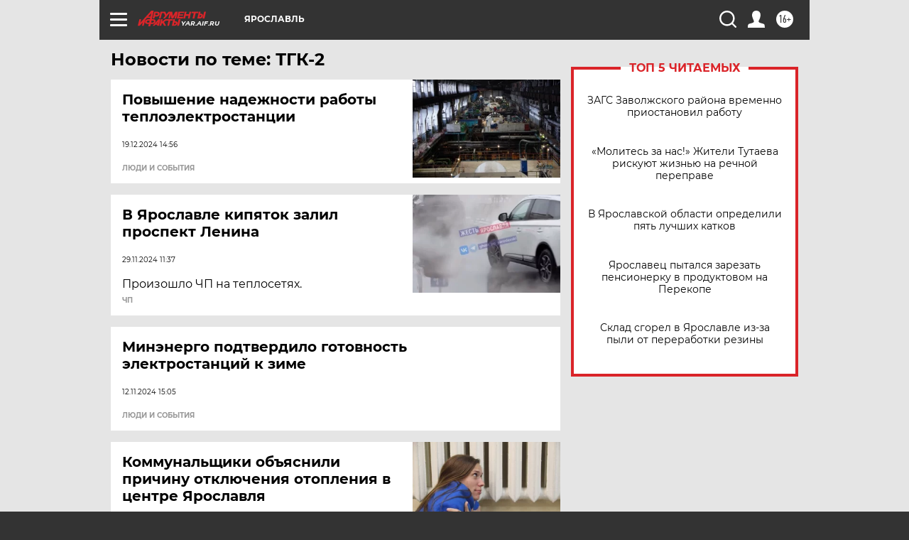

--- FILE ---
content_type: text/html; charset=UTF-8
request_url: https://yar.aif.ru/tag/tgk2
body_size: 17066
content:
<!DOCTYPE html>
<!--[if IE 8]><html class="ie8"> <![endif]-->
<!--[if gt IE 8]><!--><html lang="ru"> <!--<![endif]-->
<head>
    <!-- created_at 21-01-2026 20:19:32 -->
    <script>
        window.isIndexPage = 0;
        window.isMobileBrowser = 0;
        window.disableSidebarCut = 1;
        window.bannerDebugMode = 0;
    </script>

                
                                    <meta http-equiv="Content-Type" content="text/html; charset=utf-8" >
<meta name="format-detection" content="telephone=no" >
<meta name="viewport" content="width=device-width, user-scalable=no, initial-scale=1.0, maximum-scale=1.0, minimum-scale=1.0" >
<meta http-equiv="X-UA-Compatible" content="IE=edge,chrome=1" >
<meta name="HandheldFriendly" content="true" >
<meta name="format-detection" content="telephone=no" >
<meta name="theme-color" content="#ffffff" >
<meta name="description" content="ТГК-2 — самые актуальные и последние новости сегодня. Будьте в курсе главных свежих новостных событий дня и последнего часа, фото и видео репортажей на сайте Аргументы и Факты." >
<meta name="facebook-domain-verification" content="jiqbwww7rrqnwzjkizob7wrpmgmwq3" >
        <title>ТГК-2 — последние новости сегодня | АиФ Ярославль</title>    <link rel="shortcut icon" type="image/x-icon" href="/favicon.ico" />
    <link rel="icon" type="image/svg+xml" href="/favicon.svg">
    
    <link rel="preload" href="/redesign2018/fonts/montserrat-v15-latin-ext_latin_cyrillic-ext_cyrillic-regular.woff2" as="font" type="font/woff2" crossorigin>
    <link rel="preload" href="/redesign2018/fonts/montserrat-v15-latin-ext_latin_cyrillic-ext_cyrillic-italic.woff2" as="font" type="font/woff2" crossorigin>
    <link rel="preload" href="/redesign2018/fonts/montserrat-v15-latin-ext_latin_cyrillic-ext_cyrillic-700.woff2" as="font" type="font/woff2" crossorigin>
    <link rel="preload" href="/redesign2018/fonts/montserrat-v15-latin-ext_latin_cyrillic-ext_cyrillic-700italic.woff2" as="font" type="font/woff2" crossorigin>
    <link rel="preload" href="/redesign2018/fonts/montserrat-v15-latin-ext_latin_cyrillic-ext_cyrillic-800.woff2" as="font" type="font/woff2" crossorigin>
    <link href="https://yar.aif.ru/tag/tgk2" rel="canonical" >
<link href="https://yar.aif.ru/redesign2018/css/style.css?5a7" media="all" rel="stylesheet" type="text/css" >
<link href="https://yar.aif.ru/img/icon/apple_touch_icon_57x57.png?5a7" rel="apple-touch-icon" sizes="57x57" >
<link href="https://yar.aif.ru/img/icon/apple_touch_icon_114x114.png?5a7" rel="apple-touch-icon" sizes="114x114" >
<link href="https://yar.aif.ru/img/icon/apple_touch_icon_72x72.png?5a7" rel="apple-touch-icon" sizes="72x72" >
<link href="https://yar.aif.ru/img/icon/apple_touch_icon_144x144.png?5a7" rel="apple-touch-icon" sizes="144x144" >
<link href="https://yar.aif.ru/img/icon/apple-touch-icon.png?5a7" rel="apple-touch-icon" sizes="180x180" >
<link href="https://yar.aif.ru/img/icon/favicon-32x32.png?5a7" rel="icon" type="image/png" sizes="32x32" >
<link href="https://yar.aif.ru/img/icon/favicon-16x16.png?5a7" rel="icon" type="image/png" sizes="16x16" >
<link href="https://yar.aif.ru/img/manifest.json?5a7" rel="manifest" >
<link href="https://yar.aif.ru/img/safari-pinned-tab.svg?5a7" rel="mask-icon" color="#d55b5b" >
<link href="https://ads.betweendigital.com" rel="preconnect" crossorigin="" >
        <script type="text/javascript">
    //<!--
    var isRedesignPage = true;    //-->
</script>
<script type="text/javascript" src="https://yar.aif.ru/js/output/jquery.min.js?5a7"></script>
<script type="text/javascript" src="https://yar.aif.ru/js/output/header_scripts.js?5a7"></script>
<script type="text/javascript">
    //<!--
    var _sf_startpt=(new Date()).getTime()    //-->
</script>
<script type="text/javascript" src="https://yastatic.net/s3/passport-sdk/autofill/v1/sdk-suggest-with-polyfills-latest.js?5a7"></script>
<script type="text/javascript">
    //<!--
    window.YandexAuthParams = {"oauthQueryParams":{"client_id":"b104434ccf5a4638bdfe8a9101264f3c","response_type":"code","redirect_uri":"https:\/\/aif.ru\/oauth\/yandex\/callback"},"tokenPageOrigin":"https:\/\/aif.ru"};    //-->
</script>
<script type="text/javascript">
    //<!--
    function AdFox_getWindowSize() {
    var winWidth,winHeight;
	if( typeof( window.innerWidth ) == 'number' ) {
		//Non-IE
		winWidth = window.innerWidth;
		winHeight = window.innerHeight;
	} else if( document.documentElement && ( document.documentElement.clientWidth || document.documentElement.clientHeight ) ) {
		//IE 6+ in 'standards compliant mode'
		winWidth = document.documentElement.clientWidth;
		winHeight = document.documentElement.clientHeight;
	} else if( document.body && ( document.body.clientWidth || document.body.clientHeight ) ) {
		//IE 4 compatible
		winWidth = document.body.clientWidth;
		winHeight = document.body.clientHeight;
	}
	return {"width":winWidth, "height":winHeight};
}//END function AdFox_getWindowSize

function AdFox_getElementPosition(elemId){
    var elem;
    
    if (document.getElementById) {
		elem = document.getElementById(elemId);
	}
	else if (document.layers) {
		elem = document.elemId;
	}
	else if (document.all) {
		elem = document.all.elemId;
	}
    var w = elem.offsetWidth;
    var h = elem.offsetHeight;	
    var l = 0;
    var t = 0;
	
    while (elem)
    {
        l += elem.offsetLeft;
        t += elem.offsetTop;
        elem = elem.offsetParent;
    }

    return {"left":l, "top":t, "width":w, "height":h};
} //END function AdFox_getElementPosition

function AdFox_getBodyScrollTop(){
	return self.pageYOffset || (document.documentElement && document.documentElement.scrollTop) || (document.body && document.body.scrollTop);
} //END function AdFox_getBodyScrollTop

function AdFox_getBodyScrollLeft(){
	return self.pageXOffset || (document.documentElement && document.documentElement.scrollLeft) || (document.body && document.body.scrollLeft);
}//END function AdFox_getBodyScrollLeft

function AdFox_Scroll(elemId,elemSrc){
   var winPos = AdFox_getWindowSize();
   var winWidth = winPos.width;
   var winHeight = winPos.height;
   var scrollY = AdFox_getBodyScrollTop();
   var scrollX =  AdFox_getBodyScrollLeft();
   var divId = 'AdFox_banner_'+elemId;
   var ltwhPos = AdFox_getElementPosition(divId);
   var lPos = ltwhPos.left;
   var tPos = ltwhPos.top;

   if(scrollY+winHeight+5 >= tPos && scrollX+winWidth+5 >= lPos){
      AdFox_getCodeScript(1,elemId,elemSrc);
	  }else{
	     setTimeout('AdFox_Scroll('+elemId+',"'+elemSrc+'");',100);
	  }
}//End function AdFox_Scroll    //-->
</script>
<script type="text/javascript">
    //<!--
    function AdFox_SetLayerVis(spritename,state){
   document.getElementById(spritename).style.visibility=state;
}

function AdFox_Open(AF_id){
   AdFox_SetLayerVis('AdFox_DivBaseFlash_'+AF_id, "hidden");
   AdFox_SetLayerVis('AdFox_DivOverFlash_'+AF_id, "visible");
}

function AdFox_Close(AF_id){
   AdFox_SetLayerVis('AdFox_DivOverFlash_'+AF_id, "hidden");
   AdFox_SetLayerVis('AdFox_DivBaseFlash_'+AF_id, "visible");
}

function AdFox_getCodeScript(AF_n,AF_id,AF_src){
   var AF_doc;
   if(AF_n<10){
      try{
	     if(document.all && !window.opera){
		    AF_doc = window.frames['AdFox_iframe_'+AF_id].document;
			}else if(document.getElementById){
			         AF_doc = document.getElementById('AdFox_iframe_'+AF_id).contentDocument;
					 }
		 }catch(e){}
    if(AF_doc){
	   AF_doc.write('<scr'+'ipt type="text/javascript" src="'+AF_src+'"><\/scr'+'ipt>');
	   }else{
	      setTimeout('AdFox_getCodeScript('+(++AF_n)+','+AF_id+',"'+AF_src+'");', 100);
		  }
		  }
}

function adfoxSdvigContent(banID, flashWidth, flashHeight){
	var obj = document.getElementById('adfoxBanner'+banID).style;
	if (flashWidth == '100%') obj.width = flashWidth;
	    else obj.width = flashWidth + "px";
	if (flashHeight == '100%') obj.height = flashHeight;
	    else obj.height = flashHeight + "px";
}

function adfoxVisibilityFlash(banName, flashWidth, flashHeight){
    	var obj = document.getElementById(banName).style;
	if (flashWidth == '100%') obj.width = flashWidth;
	    else obj.width = flashWidth + "px";
	if (flashHeight == '100%') obj.height = flashHeight;
	    else obj.height = flashHeight + "px";
}

function adfoxStart(banID, FirShowFlNum, constVisFlashFir, sdvigContent, flash1Width, flash1Height, flash2Width, flash2Height){
	if (FirShowFlNum == 1) adfoxVisibilityFlash('adfoxFlash1'+banID, flash1Width, flash1Height);
	    else if (FirShowFlNum == 2) {
		    adfoxVisibilityFlash('adfoxFlash2'+banID, flash2Width, flash2Height);
	        if (constVisFlashFir == 'yes') adfoxVisibilityFlash('adfoxFlash1'+banID, flash1Width, flash1Height);
		    if (sdvigContent == 'yes') adfoxSdvigContent(banID, flash2Width, flash2Height);
		        else adfoxSdvigContent(banID, flash1Width, flash1Height);
	}
}

function adfoxOpen(banID, constVisFlashFir, sdvigContent, flash2Width, flash2Height){
	var aEventOpenClose = new Image();
	var obj = document.getElementById("aEventOpen"+banID);
	if (obj) aEventOpenClose.src =  obj.title+'&rand='+Math.random()*1000000+'&prb='+Math.random()*1000000;
	adfoxVisibilityFlash('adfoxFlash2'+banID, flash2Width, flash2Height);
	if (constVisFlashFir != 'yes') adfoxVisibilityFlash('adfoxFlash1'+banID, 1, 1);
	if (sdvigContent == 'yes') adfoxSdvigContent(banID, flash2Width, flash2Height);
}


function adfoxClose(banID, constVisFlashFir, sdvigContent, flash1Width, flash1Height){
	var aEventOpenClose = new Image();
	var obj = document.getElementById("aEventClose"+banID);
	if (obj) aEventOpenClose.src =  obj.title+'&rand='+Math.random()*1000000+'&prb='+Math.random()*1000000;
	adfoxVisibilityFlash('adfoxFlash2'+banID, 1, 1);
	if (constVisFlashFir != 'yes') adfoxVisibilityFlash('adfoxFlash1'+banID, flash1Width, flash1Height);
	if (sdvigContent == 'yes') adfoxSdvigContent(banID, flash1Width, flash1Height);
}    //-->
</script>
<script type="text/javascript" async="true" src="https://yandex.ru/ads/system/header-bidding.js?5a7"></script>
<script type="text/javascript" src="https://ad.mail.ru/static/sync-loader.js?5a7"></script>
<script type="text/javascript" async="true" src="https://cdn.skcrtxr.com/roxot-wrapper/js/roxot-manager.js?pid=42c21743-edce-4460-a03e-02dbaef8f162"></script>
<script type="text/javascript" src="https://cdn-rtb.sape.ru/js/uids.js?5a7"></script>
<script type="text/javascript">
    //<!--
        var adfoxBiddersMap = {
    "betweenDigital": "816043",
 "mediasniper": "2218745",
    "myTarget": "810102",
 "buzzoola": "1096246",
 "adfox_roden-media": "3373170",
    "videonow": "2966090", 
 "adfox_adsmart": "1463295",
  "Gnezdo": "3123512",
    "roxot": "3196121",
 "astralab": "2486209",
  "getintent": "3186204",
 "sape": "2758269",
 "adwile": "2733112",
 "hybrid": "2809332"
};
var syncid = window.rb_sync.id;
	  var biddersCpmAdjustmentMap = {
      'adfox_adsmart': 0.6,
	  'Gnezdo': 0.8,
	  'adwile': 0.8
  };

if (window.innerWidth >= 1024) {
var adUnits = [{
        "code": "adfox_153825256063495017",
  "sizes": [[300, 600], [240,400]],
        "bids": [{
                "bidder": "betweenDigital",
                "params": {
                    "placementId": "3235886"
                }
            },{
                "bidder": "myTarget",
                "params": {
                    "placementId": "555209",
"sendTargetRef": "true",
"additional": {
"fpid": syncid
}			
                }
            },{
                "bidder": "hybrid",
                "params": {
                    "placementId": "6582bbf77bc72f59c8b22f65"
                }
            },{
                "bidder": "buzzoola",
                "params": {
                    "placementId": "1252803"
                }
            },{
                "bidder": "videonow",
                "params": {
                    "placementId": "8503533"
                }
            },{
                    "bidder": "adfox_adsmart",
                    "params": {
						p1: 'cqguf',
						p2: 'hhro'
					}
            },{
                    "bidder": "roxot",
                    "params": {
						placementId: '2027d57b-1cff-4693-9a3c-7fe57b3bcd1f',
						sendTargetRef: true
					}
            },{
                    "bidder": "mediasniper",
                    "params": {
						"placementId": "4417"
					}
            },{
                    "bidder": "Gnezdo",
                    "params": {
						"placementId": "354318"
					}
            },{
                    "bidder": "getintent",
                    "params": {
						"placementId": "215_V_aif.ru_D_Top_300x600"
					}
            },{
                    "bidder": "adfox_roden-media",
                    "params": {
						p1: "dilmj",
						p2: "emwl"
					}
            },{
                    "bidder": "astralab",
                    "params": {
						"placementId": "642ad3a28528b410c4990932"
					}
            }
        ]
    },{
        "code": "adfox_150719646019463024",
		"sizes": [[640,480], [640,360]],
        "bids": [{
                "bidder": "adfox_adsmart",
                    "params": {
						p1: 'cmqsb',
						p2: 'ul'
					}
            },{
                "bidder": "sape",
                "params": {
                    "placementId": "872427",
					additional: {
                       sapeFpUids: window.sapeRrbFpUids || []
                   }				
                }
            },{
                "bidder": "roxot",
                "params": {
                    placementId: '2b61dd56-9c9f-4c45-a5f5-98dd5234b8a1',
					sendTargetRef: true
                }
            },{
                "bidder": "getintent",
                "params": {
                    "placementId": "215_V_aif.ru_D_AfterArticle_640х480"
                }
            }
        ]
    },{
        "code": "adfox_149010055036832877",
		"sizes": [[970,250]],
		"bids": [{
                    "bidder": "adfox_roden-media",
                    "params": {
						p1: 'dilmi',
						p2: 'hfln'
					}
            },{
                    "bidder": "buzzoola",
                    "params": {
						"placementId": "1252804"
					}
            },{
                    "bidder": "getintent",
                    "params": {
						"placementId": "215_V_aif.ru_D_Billboard_970x250"
					}
            },{
                "bidder": "astralab",
                "params": {
                    "placementId": "67bf071f4e6965fa7b30fea3"
                }
            },{
                    "bidder": "hybrid",
                    "params": {
						"placementId": "6582bbf77bc72f59c8b22f66"
					}
            },{
                    "bidder": "myTarget",
                    "params": {
						"placementId": "1462991",
"sendTargetRef": "true",
"additional": {
"fpid": syncid
}			
					}
            }			           
        ]        
    },{
        "code": "adfox_149874332414246474",
		"sizes": [[640,360], [300,250], [640,480]],
		"codeType": "combo",
		"bids": [{
                "bidder": "mediasniper",
                "params": {
                    "placementId": "4419"
                }
            },{
                "bidder": "buzzoola",
                "params": {
                    "placementId": "1220692"
                }
            },{
                "bidder": "astralab",
                "params": {
                    "placementId": "66fd25eab13381b469ae4b39"
                }
            },
			{
                    "bidder": "betweenDigital",
                    "params": {
						"placementId": "4502825"
					}
            }
			           
        ]        
    },{
        "code": "adfox_149848658878716687",
		"sizes": [[300,600], [240,400]],
        "bids": [{
                "bidder": "betweenDigital",
                "params": {
                    "placementId": "3377360"
                }
            },{
                "bidder": "roxot",
                "params": {
                    placementId: 'fdaba944-bdaa-4c63-9dd3-af12fc6afbf8',
					sendTargetRef: true
                }
            },{
                "bidder": "sape",
                "params": {
                    "placementId": "872425",
					additional: {
                       sapeFpUids: window.sapeRrbFpUids || []
                   }
                }
            },{
                "bidder": "adwile",
                "params": {
                    "placementId": "27990"
                }
            }
        ]        
    }
],
	syncPixels = [{
    bidder: 'hybrid',
    pixels: [
    "https://www.tns-counter.ru/V13a****idsh_ad/ru/CP1251/tmsec=idsh_dis/",
    "https://www.tns-counter.ru/V13a****idsh_vid/ru/CP1251/tmsec=idsh_aifru-hbrdis/",
    "https://mc.yandex.ru/watch/66716692?page-url=aifru%3Futm_source=dis_hybrid_default%26utm_medium=%26utm_campaign=%26utm_content=%26utm_term=&page-ref="+window.location.href
]
  }
  ];
} else if (window.innerWidth < 1024) {
var adUnits = [{
        "code": "adfox_14987283079885683",
		"sizes": [[300,250], [300,240]],
        "bids": [{
                "bidder": "betweenDigital",
                "params": {
                    "placementId": "2492448"
                }
            },{
                "bidder": "myTarget",
                "params": {
                    "placementId": "226830",
"sendTargetRef": "true",
"additional": {
"fpid": syncid
}			
                }
            },{
                "bidder": "hybrid",
                "params": {
                    "placementId": "6582bbf77bc72f59c8b22f64"
                }
            },{
                "bidder": "mediasniper",
                "params": {
                    "placementId": "4418"
                }
            },{
                "bidder": "buzzoola",
                "params": {
                    "placementId": "563787"
                }
            },{
                "bidder": "roxot",
                "params": {
                    placementId: '20bce8ad-3a5e-435a-964f-47be17e201cf',
					sendTargetRef: true
                }
            },{
                "bidder": "videonow",
                "params": {
                    "placementId": "2577490"
                }
            },{
                "bidder": "adfox_adsmart",
                    "params": {
						p1: 'cqmbg',
						p2: 'ul'
					}
            },{
                    "bidder": "Gnezdo",
                    "params": {
						"placementId": "354316"
					}
            },{
                    "bidder": "getintent",
                    "params": {
						"placementId": "215_V_aif.ru_M_Top_300x250"
					}
            },{
                    "bidder": "adfox_roden-media",
                    "params": {
						p1: "dilmx",
						p2: "hbts"
					}
            },{
                "bidder": "astralab",
                "params": {
                    "placementId": "642ad47d8528b410c4990933"
                }
            }			
        ]        
    },{
        "code": "adfox_153545578261291257",
		"bids": [{
                    "bidder": "sape",
                    "params": {
						"placementId": "872426",
					additional: {
                       sapeFpUids: window.sapeRrbFpUids || []
                   }
					}
            },{
                    "bidder": "roxot",
                    "params": {
						placementId: 'eb2ebb9c-1e7e-4c80-bef7-1e93debf197c',
						sendTargetRef: true
					}
            }
			           
        ]        
    },{
        "code": "adfox_165346609120174064",
		"sizes": [[320,100]],
		"bids": [            
            		{
                    "bidder": "buzzoola",
                    "params": {
						"placementId": "1252806"
					}
            },{
                    "bidder": "getintent",
                    "params": {
						"placementId": "215_V_aif.ru_M_FloorAd_320x100"
					}
            }
			           
        ]        
    },{
        "code": "adfox_155956315896226671",
		"bids": [            
            		{
                    "bidder": "buzzoola",
                    "params": {
						"placementId": "1252805"
					}
            },{
                    "bidder": "sape",
                    "params": {
						"placementId": "887956",
					additional: {
                       sapeFpUids: window.sapeRrbFpUids || []
                   }
					}
            },{
                    "bidder": "myTarget",
                    "params": {
						"placementId": "821424",
"sendTargetRef": "true",
"additional": {
"fpid": syncid
}			
					}
            }
			           
        ]        
    },{
        "code": "adfox_149874332414246474",
		"sizes": [[640,360], [300,250], [640,480]],
		"codeType": "combo",
		"bids": [{
                "bidder": "adfox_roden-media",
                "params": {
					p1: 'dilmk',
					p2: 'hfiu'
				}
            },{
                "bidder": "mediasniper",
                "params": {
                    "placementId": "4419"
                }
            },{
                "bidder": "roxot",
                "params": {
                    placementId: 'ba25b33d-cd61-4c90-8035-ea7d66f011c6',
					sendTargetRef: true
                }
            },{
                "bidder": "adwile",
                "params": {
                    "placementId": "27991"
                }
            },{
                    "bidder": "Gnezdo",
                    "params": {
						"placementId": "354317"
					}
            },{
                    "bidder": "getintent",
                    "params": {
						"placementId": "215_V_aif.ru_M_Comboblock_300x250"
					}
            },{
                    "bidder": "astralab",
                    "params": {
						"placementId": "66fd260fb13381b469ae4b3f"
					}
            },{
                    "bidder": "betweenDigital",
                    "params": {
						"placementId": "4502825"
					}
            }
			]        
    }
],
	syncPixels = [
  {
    bidder: 'hybrid',
    pixels: [
    "https://www.tns-counter.ru/V13a****idsh_ad/ru/CP1251/tmsec=idsh_mob/",
    "https://www.tns-counter.ru/V13a****idsh_vid/ru/CP1251/tmsec=idsh_aifru-hbrmob/",
    "https://mc.yandex.ru/watch/66716692?page-url=aifru%3Futm_source=mob_hybrid_default%26utm_medium=%26utm_campaign=%26utm_content=%26utm_term=&page-ref="+window.location.href
]
  }
  ];
}
var userTimeout = 1500;
window.YaHeaderBiddingSettings = {
    biddersMap: adfoxBiddersMap,
	biddersCpmAdjustmentMap: biddersCpmAdjustmentMap,
    adUnits: adUnits,
    timeout: userTimeout,
    syncPixels: syncPixels	
};    //-->
</script>
<script type="text/javascript">
    //<!--
    window.yaContextCb = window.yaContextCb || []    //-->
</script>
<script type="text/javascript" async="true" src="https://yandex.ru/ads/system/context.js?5a7"></script>
<script type="text/javascript">
    //<!--
    window.EventObserver = {
    observers: {},

    subscribe: function (name, fn) {
        if (!this.observers.hasOwnProperty(name)) {
            this.observers[name] = [];
        }
        this.observers[name].push(fn)
    },
    
    unsubscribe: function (name, fn) {
        if (!this.observers.hasOwnProperty(name)) {
            return;
        }
        this.observers[name] = this.observers[name].filter(function (subscriber) {
            return subscriber !== fn
        })
    },
    
    broadcast: function (name, data) {
        if (!this.observers.hasOwnProperty(name)) {
            return;
        }
        this.observers[name].forEach(function (subscriber) {
            return subscriber(data)
        })
    }
};    //-->
</script>    
    <script>
  var adcm_config ={
    id:1064,
    platformId: 64,
    init: function () {
      window.adcm.call();
    }
  };
</script>
<script src="https://tag.digitaltarget.ru/adcm.js" async></script>    <!-- Yandex.Metrika counter -->
<script type="text/javascript" >
    (function (d, w, c) {
        (w[c] = w[c] || []).push(function() {
            try {
                w.yaCounter51369400 = new Ya.Metrika2({
                    id:51369400,
                    clickmap:true,
                    trackLinks:true,
                    accurateTrackBounce:true,
                    webvisor:true
                });
            } catch(e) { }
        });

        var n = d.getElementsByTagName("script")[0],
            s = d.createElement("script"),
            f = function () { n.parentNode.insertBefore(s, n); };
        s.type = "text/javascript";
        s.async = true;
        s.src = "https://mc.yandex.ru/metrika/tag.js";

        if (w.opera == "[object Opera]") {
            d.addEventListener("DOMContentLoaded", f, false);
        } else { f(); }
    })(document, window, "yandex_metrika_callbacks2");
</script>
<noscript><div><img src="https://mc.yandex.ru/watch/51369400" style="position:absolute; left:-9999px;" alt="" /></div></noscript>
<!-- /Yandex.Metrika counter --><meta name="zen-verification" content="r1b5CCNbChRfu7HMW9nGo47pzV5lXec3qdleOJ6h6K889ElPQhGzwAlHcc7qUVdW" /><meta name="google-site-verification" content="U62sDHlgue3osrNGy7cOyUkCYoiceFwcIM0im-6tbbE" />    <link rel="stylesheet" type="text/css" media="print" href="https://yar.aif.ru/redesign2018/css/print.css?5a7" />
    <base href=""/>
</head><body class="region__yar ">
<div class="overlay"></div>
<!-- Rating@Mail.ru counter -->
<script type="text/javascript">
var _tmr = window._tmr || (window._tmr = []);
_tmr.push({id: "59428", type: "pageView", start: (new Date()).getTime()});
(function (d, w, id) {
  if (d.getElementById(id)) return;
  var ts = d.createElement("script"); ts.type = "text/javascript"; ts.async = true; ts.id = id;
  ts.src = "https://top-fwz1.mail.ru/js/code.js";
  var f = function () {var s = d.getElementsByTagName("script")[0]; s.parentNode.insertBefore(ts, s);};
  if (w.opera == "[object Opera]") { d.addEventListener("DOMContentLoaded", f, false); } else { f(); }
})(document, window, "topmailru-code");
</script><noscript><div>
<img src="https://top-fwz1.mail.ru/counter?id=59428;js=na" style="border:0;position:absolute;left:-9999px;" alt="Top.Mail.Ru" />
</div></noscript>
<!-- //Rating@Mail.ru counter -->



<div class="container" id="container">
    
        <noindex><div class="adv_content bp__body_first adwrapper"><div class="banner_params hide" data-params="{&quot;id&quot;:4921,&quot;num&quot;:1,&quot;place&quot;:&quot;body_first&quot;}"></div>
<!--AdFox START-->
<!--aif_direct-->
<!--Площадка: AIF_fullscreen /  / -->
<!--Тип баннера: FullScreen-->
<!--Расположение: <верх страницы>-->
<div id="adfox_150417328041091508"></div>
<script>     
    window.yaContextCb.push(()=>{
    Ya.adfoxCode.create({
        ownerId: 249933,
        containerId: 'adfox_150417328041091508',
        params: {
            pp: 'g',
            ps: 'cnul',
            p2: 'fptu',
            puid1: ''
        }
    }); 
}); 
</script></div></noindex>
        
        <!--баннер над шапкой--->
                <div class="banner_box">
            <div class="main_banner">
                            </div>
        </div>
                <!--//баннер  над шапкой--->

    <script>
	currentUser = new User();
</script>

<header class="header">
    <div class="count_box_nodisplay">
    <div class="couter_block"><!--LiveInternet counter-->
<script type="text/javascript"><!--
document.write("<img src='https://counter.yadro.ru//hit;AIF?r"+escape(document.referrer)+((typeof(screen)=="undefined")?"":";s"+screen.width+"*"+screen.height+"*"+(screen.colorDepth?screen.colorDepth:screen.pixelDepth))+";u"+escape(document.URL)+";h"+escape(document.title.substring(0,80))+";"+Math.random()+"' width=1 height=1 alt=''>");
//--></script><!--/LiveInternet--></div></div>    <div class="topline">
    <a href="#" class="burger openCloser">
        <div class="burger__wrapper">
            <span class="burger__line"></span>
            <span class="burger__line"></span>
            <span class="burger__line"></span>
        </div>
    </a>

    
    <a href="/" class="logo_box">
                <img width="96" height="22" src="https://yar.aif.ru/redesign2018/img/logo.svg?5a7" alt="Аргументы и Факты">
        <div class="region_url">
            yar.aif.ru        </div>
            </a>
    <div itemscope itemtype="http://schema.org/Organization" class="schema_org">
        <img itemprop="logo" src="https://yar.aif.ru/redesign2018/img/logo.svg?5a7" />
        <a itemprop="url" href="/"></a>
        <meta itemprop="name" content="АО «Аргументы и Факты»" />
        <div itemprop="address" itemscope itemtype="http://schema.org/PostalAddress">
            <meta itemprop="postalCode" content="101000" />
            <meta itemprop="addressLocality" content="Москва" />
            <meta itemprop="streetAddress" content="ул. Мясницкая, д. 42"/>
            <meta itemprop="addressCountry" content="RU"/>
            <a itemprop="telephone" href="tel:+74956465757">+7 (495) 646 57 57</a>
        </div>
    </div>
    <div class="age16 age16_topline">16+</div>
    <a href="#" class="region regionOpenCloser">
        <img width="19" height="25" src="https://yar.aif.ru/redesign2018/img/location.svg?5a7"><span>Ярославль</span>
    </a>
    <div class="topline__slot">
             </div>

    <!--a class="topline__hashtag" href="https://aif.ru/health/coronavirus/?utm_medium=header&utm_content=covid&utm_source=aif">#остаемсядома</a-->
    <div class="auth_user_status_js">
        <a href="#" class="user auth_link_login_js auth_open_js"><img width="24" height="24" src="https://yar.aif.ru/redesign2018/img/user_ico.svg?5a7"></a>
        <a href="/profile" class="user auth_link_profile_js" style="display: none"><img width="24" height="24" src="https://yar.aif.ru/redesign2018/img/user_ico.svg?5a7"></a>
    </div>
    <div class="search_box">
        <a href="#" class="search_ico searchOpener">
            <img width="24" height="24" src="https://yar.aif.ru/redesign2018/img/search_ico.svg?5a7">
        </a>
        <div class="search_input">
            <form action="/search" id="search_form1">
                <input type="text" name="text" maxlength="50"/>
            </form>
        </div>
    </div>
</div>

<div class="fixed_menu topline">
    <div class="cont_center">
        <a href="#" class="burger openCloser">
            <div class="burger__wrapper">
                <span class="burger__line"></span>
                <span class="burger__line"></span>
                <span class="burger__line"></span>
            </div>
        </a>
        <a href="/" class="logo_box">
                        <img width="96" height="22" src="https://yar.aif.ru/redesign2018/img/logo.svg?5a7" alt="Аргументы и Факты">
            <div class="region_url">
                yar.aif.ru            </div>
                    </a>
        <div class="age16 age16_topline">16+</div>
        <a href="/" class="region regionOpenCloser">
            <img width="19" height="25" src="https://yar.aif.ru/redesign2018/img/location.svg?5a7">
            <span>Ярославль</span>
        </a>
        <div class="topline__slot">
                    </div>

        <!--a class="topline__hashtag" href="https://aif.ru/health/coronavirus/?utm_medium=header&utm_content=covid&utm_source=aif">#остаемсядома</a-->
        <div class="auth_user_status_js">
            <a href="#" class="user auth_link_login_js auth_open_js"><img width="24" height="24" src="https://yar.aif.ru/redesign2018/img/user_ico.svg?5a7"></a>
            <a href="/profile" class="user auth_link_profile_js" style="display: none"><img width="24" height="24" src="https://yar.aif.ru/redesign2018/img/user_ico.svg?5a7"></a>
        </div>
        <div class="search_box">
            <a href="#" class="search_ico searchOpener">
                <img width="24" height="24" src="https://yar.aif.ru/redesign2018/img/search_ico.svg?5a7">
            </a>
            <div class="search_input">
                <form action="/search">
                    <input type="text" name="text" maxlength="50" >
                </form>
            </div>
        </div>
    </div>
</div>    <div class="regions_box">
    <nav class="cont_center">
        <ul class="regions">
            <li><a href="https://aif.ru?from_menu=1">ФЕДЕРАЛЬНЫЙ</a></li>
            <li><a href="https://spb.aif.ru">САНКТ-ПЕТЕРБУРГ</a></li>

            
                                    <li><a href="https://adigea.aif.ru">Адыгея</a></li>
                
            
                                    <li><a href="https://arh.aif.ru">Архангельск</a></li>
                
            
                
            
                
            
                                    <li><a href="https://astrakhan.aif.ru">Астрахань</a></li>
                
            
                                    <li><a href="https://altai.aif.ru">Барнаул</a></li>
                
            
                                    <li><a href="https://aif.by">Беларусь</a></li>
                
            
                                    <li><a href="https://bel.aif.ru">Белгород</a></li>
                
            
                
            
                                    <li><a href="https://bryansk.aif.ru">Брянск</a></li>
                
            
                                    <li><a href="https://bur.aif.ru">Бурятия</a></li>
                
            
                                    <li><a href="https://vl.aif.ru">Владивосток</a></li>
                
            
                                    <li><a href="https://vlad.aif.ru">Владимир</a></li>
                
            
                                    <li><a href="https://vlg.aif.ru">Волгоград</a></li>
                
            
                                    <li><a href="https://vologda.aif.ru">Вологда</a></li>
                
            
                                    <li><a href="https://vrn.aif.ru">Воронеж</a></li>
                
            
                
            
                                    <li><a href="https://dag.aif.ru">Дагестан</a></li>
                
            
                
            
                                    <li><a href="https://ivanovo.aif.ru">Иваново</a></li>
                
            
                                    <li><a href="https://irk.aif.ru">Иркутск</a></li>
                
            
                                    <li><a href="https://kazan.aif.ru">Казань</a></li>
                
            
                                    <li><a href="https://kzaif.kz">Казахстан</a></li>
                
            
                
            
                                    <li><a href="https://klg.aif.ru">Калининград</a></li>
                
            
                
            
                                    <li><a href="https://kaluga.aif.ru">Калуга</a></li>
                
            
                                    <li><a href="https://kamchatka.aif.ru">Камчатка</a></li>
                
            
                
            
                                    <li><a href="https://karel.aif.ru">Карелия</a></li>
                
            
                                    <li><a href="https://kirov.aif.ru">Киров</a></li>
                
            
                                    <li><a href="https://komi.aif.ru">Коми</a></li>
                
            
                                    <li><a href="https://kostroma.aif.ru">Кострома</a></li>
                
            
                                    <li><a href="https://kuban.aif.ru">Краснодар</a></li>
                
            
                                    <li><a href="https://krsk.aif.ru">Красноярск</a></li>
                
            
                                    <li><a href="https://krym.aif.ru">Крым</a></li>
                
            
                                    <li><a href="https://kuzbass.aif.ru">Кузбасс</a></li>
                
            
                
            
                
            
                                    <li><a href="https://aif.kg">Кыргызстан</a></li>
                
            
                                    <li><a href="https://mar.aif.ru">Марий Эл</a></li>
                
            
                                    <li><a href="https://saransk.aif.ru">Мордовия</a></li>
                
            
                                    <li><a href="https://murmansk.aif.ru">Мурманск</a></li>
                
            
                
            
                                    <li><a href="https://nn.aif.ru">Нижний Новгород</a></li>
                
            
                                    <li><a href="https://nsk.aif.ru">Новосибирск</a></li>
                
            
                
            
                                    <li><a href="https://omsk.aif.ru">Омск</a></li>
                
            
                                    <li><a href="https://oren.aif.ru">Оренбург</a></li>
                
            
                                    <li><a href="https://penza.aif.ru">Пенза</a></li>
                
            
                                    <li><a href="https://perm.aif.ru">Пермь</a></li>
                
            
                                    <li><a href="https://pskov.aif.ru">Псков</a></li>
                
            
                                    <li><a href="https://rostov.aif.ru">Ростов-на-Дону</a></li>
                
            
                                    <li><a href="https://rzn.aif.ru">Рязань</a></li>
                
            
                                    <li><a href="https://samara.aif.ru">Самара</a></li>
                
            
                
            
                                    <li><a href="https://saratov.aif.ru">Саратов</a></li>
                
            
                                    <li><a href="https://sakhalin.aif.ru">Сахалин</a></li>
                
            
                
            
                                    <li><a href="https://smol.aif.ru">Смоленск</a></li>
                
            
                
            
                                    <li><a href="https://stav.aif.ru">Ставрополь</a></li>
                
            
                
            
                                    <li><a href="https://tver.aif.ru">Тверь</a></li>
                
            
                                    <li><a href="https://tlt.aif.ru">Тольятти</a></li>
                
            
                                    <li><a href="https://tomsk.aif.ru">Томск</a></li>
                
            
                                    <li><a href="https://tula.aif.ru">Тула</a></li>
                
            
                                    <li><a href="https://tmn.aif.ru">Тюмень</a></li>
                
            
                                    <li><a href="https://udm.aif.ru">Удмуртия</a></li>
                
            
                
            
                                    <li><a href="https://ul.aif.ru">Ульяновск</a></li>
                
            
                                    <li><a href="https://ural.aif.ru">Урал</a></li>
                
            
                                    <li><a href="https://ufa.aif.ru">Уфа</a></li>
                
            
                
            
                
            
                                    <li><a href="https://hab.aif.ru">Хабаровск</a></li>
                
            
                
            
                                    <li><a href="https://chv.aif.ru">Чебоксары</a></li>
                
            
                                    <li><a href="https://chel.aif.ru">Челябинск</a></li>
                
            
                                    <li><a href="https://chr.aif.ru">Черноземье</a></li>
                
            
                                    <li><a href="https://chita.aif.ru">Чита</a></li>
                
            
                                    <li><a href="https://ugra.aif.ru">Югра</a></li>
                
            
                                    <li><a href="https://yakutia.aif.ru">Якутия</a></li>
                
            
                                    <li><a href="https://yamal.aif.ru">Ямал</a></li>
                
            
                                    <li><a href="https://yar.aif.ru">Ярославль</a></li>
                
                    </ul>
    </nav>
</div>    <div class="top_menu_box">
    <div class="cont_center">
        <nav class="top_menu main_menu_wrapper_js">
                            <ul class="main_menu main_menu_js" id="rubrics">
                                    <li  class="menuItem top_level_item_js">

        <a  href="https://yar.aif.ru/news" title="Новости" id="custommenu-10219">Новости</a>
    
    </li>                                                <li  class="menuItem top_level_item_js">

        <span  title="Спецпроекты">Спецпроекты</span>
    
            <div class="subrubrics_box submenu_js">
            <ul>
                                                            <li  class="menuItem">

        <a  href="http://dobroe.aif.ru/" title="АиФ. Доброе сердце" id="custommenu-6445">АиФ. Доброе сердце</a>
    
    </li>                                                                                                                    <li  class="menuItem">

        <a  href="https://aif.ru/static/1965080" title="Детская книга войны" id="custommenu-8488">Детская книга войны</a>
    
    </li>                                                                                                                    <li  class="menuItem">

        <a  href="https://aif.ru/special" title="Все спецпроекты" id="custommenu-7850">Все спецпроекты</a>
    
    </li>                                                </ul>
        </div>
    </li>                                                                    <li  data-rubric_id="2612" class="menuItem top_level_item_js">

        <a  href="/society" title="ОБЩЕСТВО" id="custommenu-5388">ОБЩЕСТВО</a>
    
            <div class="subrubrics_box submenu_js">
            <ul>
                                                            <li  data-rubric_id="2629" class="menuItem">

        <a  href="/society/persona" title="Люди и события" id="custommenu-5395">Люди и события</a>
    
    </li>                                                                                                                    <li  data-rubric_id="3354" class="menuItem">

        <a  href="/society/obrazovanie" title="Образование" id="custommenu-5396">Образование</a>
    
    </li>                                                </ul>
        </div>
    </li>                                                <li  data-rubric_id="2640" class="menuItem top_level_item_js">

        <a  href="/incidents" title="ПРОИСШЕСТВИЯ" id="custommenu-6170">ПРОИСШЕСТВИЯ</a>
    
            <div class="subrubrics_box submenu_js">
            <ul>
                                                            <li  data-rubric_id="2641" class="menuItem">

        <a  href="/incidents/kriminal" title="Криминал" id="custommenu-6171">Криминал</a>
    
    </li>                                                                                <li  data-rubric_id="3355" class="menuItem">

        <a  href="/incidents/tragedii" title="ЧП" id="custommenu-6173">ЧП</a>
    
    </li>                                                                                <li  data-rubric_id="3356" class="menuItem">

        <a  href="/incidents/dtp" title="Аварии" id="custommenu-6172">Аварии</a>
    
    </li>                                                </ul>
        </div>
    </li>                                                <li  data-rubric_id="2613" class="menuItem top_level_item_js">

        <a  href="/politic" title="ПОЛИТИКА" id="custommenu-5389">ПОЛИТИКА</a>
    
            <div class="subrubrics_box submenu_js">
            <ul>
                                                            <li  data-rubric_id="2614" class="menuItem">

        <a  href="/politic/details" title="Власть" id="custommenu-5397">Власть</a>
    
    </li>                                                                                                                    <li  data-rubric_id="2634" class="menuItem">

        <a  href="/politic/persona" title="Персона" id="custommenu-5398">Персона</a>
    
    </li>                                                </ul>
        </div>
    </li>                                                <li  data-rubric_id="2622" class="menuItem top_level_item_js">

        <a  href="/money" title="Экономика" id="custommenu-6713">Экономика</a>
    
    </li>                                                <li  class="menuItem top_level_item_js">

        <a  href="https://yar.aif.ru/edu" title="Образование" id="custommenu-7231">Образование</a>
    
    </li>                                                <li  data-rubric_id="2619" class="menuItem top_level_item_js">

        <a  href="/health" title="ЗДОРОВЬЕ" id="custommenu-5391">ЗДОРОВЬЕ</a>
    
    </li>                                                <li  data-rubric_id="2615" class="menuItem top_level_item_js">

        <a  href="/culture" title="КУЛЬТУРА" id="custommenu-5390">КУЛЬТУРА</a>
    
            <div class="subrubrics_box submenu_js">
            <ul>
                                                            <li  data-rubric_id="2631" class="menuItem">

        <a  href="/culture/persona" title="Персона" id="custommenu-5399">Персона</a>
    
    </li>                                                                                <li  data-rubric_id="2636" class="menuItem">

        <a  href="/culture/culture_details" title="Искусство" id="custommenu-5400">Искусство</a>
    
    </li>                                                                                    </ul>
        </div>
    </li>                                                <li  data-rubric_id="2620" class="menuItem top_level_item_js">

        <a  href="/sport" title="СПОРТ" id="custommenu-5392">СПОРТ</a>
    
            <div class="subrubrics_box submenu_js">
            <ul>
                                                            <li  data-rubric_id="2621" class="menuItem">

        <a  href="/sport/persona" title="Персона" id="custommenu-5403">Персона</a>
    
    </li>                                                                                <li  data-rubric_id="2624" class="menuItem">

        <a  href="/sport/details" title="Соревнования" id="custommenu-5404">Соревнования</a>
    
    </li>                                                </ul>
        </div>
    </li>                                                <li  class="menuItem top_level_item_js">

        <a  href="https://yar.aif.ru/dontknows" title="Вопрос-ответ" id="custommenu-7221">Вопрос-ответ</a>
    
    </li>                        </ul>

            <ul id="projects" class="specprojects static_submenu_js"></ul>
            <div class="right_box">
                <div class="fresh_number">
    <h3>Свежий номер</h3>
    <a href="/gazeta/number/59287" class="number_box">
                    <img loading="lazy" src="https://aif-s3.aif.ru/images/044/753/bbe6c947ba43d6f4f4ab24eb214d2cb0.webp" width="91" height="120">
                <div class="text">
            № 3. 21/01/2026 <br /> Аргументы и факты - Ярославль        </div>
    </a>
</div>
<div class="links_box">
    <a href="/gazeta">Издания</a>
</div>
                <div class="sharings_box">
    <span>АиФ в социальных сетях</span>
    <ul class="soc">
                <li>
        <a href="https://vk.com/yaraif" rel="nofollow" target="_blank">
            <img src="https://aif.ru/redesign2018/img/sharings/vk.svg">
        </a>
    </li>
        <li>
        <a href="https://ok.ru/group/53562876166227" rel="nofollow" target="_blank">
            <img src="https://aif.ru/redesign2018/img/sharings/ok.svg">
        </a>
    </li>
        <li>
            <a class="rss_button_black" href="/rss/all.php" target="_blank">
                <img src="https://yar.aif.ru/redesign2018/img/sharings/waflya.svg?5a7" />
            </a>
        </li>
            </ul>
</div>
            </div>
        </nav>
    </div>
</div></header>            	<div class="content_containers_wrapper_js">
        <div class="content_body  content_container_js">
            <div class="content">
                                <div class="title_box">
    <h1>Новости по теме: ТГК-2</h1>
</div>
<section class="article_list content_list_js">
        
<div class="list_item" data-item-id="5409428">
            <a href="https://yar.aif.ru/society/persona/povyshenie-nadezhnosti-raboty-teploelektrostancii" class="img_box no_title_element_js">
            <img loading="lazy" title="" src="https://aif-s3.aif.ru/images/039/758/5f2a2685acdcdb75c9dfd1d792d5e904.webp" />
        </a>
    
    <div class="text_box_only_title title_element_js">
        <div class="box_info">
            <a href="https://yar.aif.ru/society/persona/povyshenie-nadezhnosti-raboty-teploelektrostancii"><span class="item_text__title">Повышение надежности работы теплоэлектростанции</span></a>
        </div>
    </div>

    <div class="text_box no_title_element_js">
        <div class="box_info">
            <a href="https://yar.aif.ru/society/persona/povyshenie-nadezhnosti-raboty-teploelektrostancii"><span class="item_text__title">Повышение надежности работы теплоэлектростанции</span></a>
            <span class="text_box__date">19.12.2024 14:56</span>
        </div>
        <span></span>
    </div>

            <a href="https://yar.aif.ru/society/persona" class="rubric_link no_title_element_js">Люди и события</a>
    </div>
<div class="list_item" data-item-id="5378713">
            <a href="https://yar.aif.ru/incidents/tragedii/v-yaroslavle-kipyatok-zalil-prospekt-lenina" class="img_box no_title_element_js">
            <img loading="lazy" title="" src="https://aif-s3.aif.ru/images/039/489/284f5c5e3c45d4bc251c9ccb902803e4.webp" />
        </a>
    
    <div class="text_box_only_title title_element_js">
        <div class="box_info">
            <a href="https://yar.aif.ru/incidents/tragedii/v-yaroslavle-kipyatok-zalil-prospekt-lenina"><span class="item_text__title">В Ярославле кипяток залил проспект Ленина</span></a>
        </div>
    </div>

    <div class="text_box no_title_element_js">
        <div class="box_info">
            <a href="https://yar.aif.ru/incidents/tragedii/v-yaroslavle-kipyatok-zalil-prospekt-lenina"><span class="item_text__title">В Ярославле кипяток залил проспект Ленина</span></a>
            <span class="text_box__date">29.11.2024 11:37</span>
        </div>
        <span>Произошло ЧП на теплосетях.</span>
    </div>

            <a href="https://yar.aif.ru/incidents/tragedii" class="rubric_link no_title_element_js">ЧП</a>
    </div>
<div class="list_item" data-item-id="5353450">
    
    <div class="text_box_only_title title_element_js">
        <div class="box_info">
            <a href="https://yar.aif.ru/society/persona/minenergo-podtverdilo-gotovnost-elektrostanciy-k-zime"><span class="item_text__title">Минэнерго подтвердило готовность электростанций к зиме</span></a>
        </div>
    </div>

    <div class="text_box no_title_element_js">
        <div class="box_info">
            <a href="https://yar.aif.ru/society/persona/minenergo-podtverdilo-gotovnost-elektrostanciy-k-zime"><span class="item_text__title">Минэнерго подтвердило готовность электростанций к зиме</span></a>
            <span class="text_box__date">12.11.2024 15:05</span>
        </div>
        <span></span>
    </div>

            <a href="https://yar.aif.ru/society/persona" class="rubric_link no_title_element_js">Люди и события</a>
    </div>
<div class="list_item" data-item-id="5338186">
            <a href="https://yar.aif.ru/society/persona/-tgk-2-obyasnila-prichinu-otklyucheniya-otopleniya-v-centre-yaroslavlya" class="img_box no_title_element_js">
            <img loading="lazy" title="" src="https://aif-s3.aif.ru/images/039/132/a091b6898d1ca9459f02c41b7754d2e1.webp" />
        </a>
    
    <div class="text_box_only_title title_element_js">
        <div class="box_info">
            <a href="https://yar.aif.ru/society/persona/-tgk-2-obyasnila-prichinu-otklyucheniya-otopleniya-v-centre-yaroslavlya"><span class="item_text__title">Коммунальщики объяснили причину отключения отопления в центре Ярославля</span></a>
        </div>
    </div>

    <div class="text_box no_title_element_js">
        <div class="box_info">
            <a href="https://yar.aif.ru/society/persona/-tgk-2-obyasnila-prichinu-otklyucheniya-otopleniya-v-centre-yaroslavlya"><span class="item_text__title">Коммунальщики объяснили причину отключения отопления в центре Ярославля</span></a>
            <span class="text_box__date">01.11.2024 12:52</span>
        </div>
        <span>В тепловой сети обнаружили дефект.</span>
    </div>

            <a href="https://yar.aif.ru/society/persona" class="rubric_link no_title_element_js">Люди и события</a>
    </div>
<div class="list_item" data-item-id="5239684">
            <a href="https://yar.aif.ru/society/persona/mery-bezopasnosti-vblizi-teplovyh-setey" class="img_box no_title_element_js">
            <img loading="lazy" title="" src="https://aif-s3.aif.ru/images/038/265/9f9b5946a0fc8bf976a21726dd6069a2.webp" />
        </a>
    
    <div class="text_box_only_title title_element_js">
        <div class="box_info">
            <a href="https://yar.aif.ru/society/persona/mery-bezopasnosti-vblizi-teplovyh-setey"><span class="item_text__title">Меры безопасности вблизи тепловых сетей</span></a>
        </div>
    </div>

    <div class="text_box no_title_element_js">
        <div class="box_info">
            <a href="https://yar.aif.ru/society/persona/mery-bezopasnosti-vblizi-teplovyh-setey"><span class="item_text__title">Меры безопасности вблизи тепловых сетей</span></a>
            <span class="text_box__date">23.08.2024 11:10</span>
        </div>
        <span></span>
    </div>

            <a href="https://yar.aif.ru/society/persona" class="rubric_link no_title_element_js">Люди и события</a>
    </div>
<div class="list_item" data-item-id="5123508">
    
    <div class="text_box_only_title title_element_js">
        <div class="box_info">
            <a href="https://yar.aif.ru/society/persona/fgau-roszhilkompleks-zadolzhalo-za-teplovuyu-energiyu-bolee-3-9-mln-rubley"><span class="item_text__title">ФГАУ «Росжилкомплекс» задолжало за тепловую энергию более 3,9 млн рублей</span></a>
        </div>
    </div>

    <div class="text_box no_title_element_js">
        <div class="box_info">
            <a href="https://yar.aif.ru/society/persona/fgau-roszhilkompleks-zadolzhalo-za-teplovuyu-energiyu-bolee-3-9-mln-rubley"><span class="item_text__title">ФГАУ «Росжилкомплекс» задолжало за тепловую энергию более 3,9 млн рублей</span></a>
            <span class="text_box__date">03.06.2024 10:53</span>
        </div>
        <span></span>
    </div>

            <a href="https://yar.aif.ru/society/persona" class="rubric_link no_title_element_js">Люди и события</a>
    </div>
<div class="list_item" data-item-id="5057882">
            <a href="https://yar.aif.ru/society/dolgi-zhitelya-yaroslavlya-za-teplo-priveli-k-arestu-avtomobilya" class="img_box no_title_element_js">
            <img loading="lazy" title="" src="https://aif-s3.aif.ru/images/036/661/b4dae0a1b9aca36a412c6945846ce903.png" />
        </a>
    
    <div class="text_box_only_title title_element_js">
        <div class="box_info">
            <a href="https://yar.aif.ru/society/dolgi-zhitelya-yaroslavlya-za-teplo-priveli-k-arestu-avtomobilya"><span class="item_text__title">Долги жителя Ярославля за тепло привели к аресту автомобиля</span></a>
        </div>
    </div>

    <div class="text_box no_title_element_js">
        <div class="box_info">
            <a href="https://yar.aif.ru/society/dolgi-zhitelya-yaroslavlya-za-teplo-priveli-k-arestu-avtomobilya"><span class="item_text__title">Долги жителя Ярославля за тепло привели к аресту автомобиля</span></a>
            <span class="text_box__date">16.04.2024 17:11</span>
        </div>
        <span>Ярославцу неоднократно напоминали про долг.</span>
    </div>

            <a href="https://yar.aif.ru/society" class="rubric_link no_title_element_js">ОБЩЕСТВО</a>
    </div>
<div class="list_item" data-item-id="5020561">
    
    <div class="text_box_only_title title_element_js">
        <div class="box_info">
            <a href="https://yar.aif.ru/dontknows/kak-yaroslavcam-peredat-pokazaniya-priborov-ucheta-"><span class="item_text__title">Как ярославцам передать показания приборов учета?</span></a>
        </div>
    </div>

    <div class="text_box no_title_element_js">
        <div class="box_info">
            <a href="https://yar.aif.ru/dontknows/kak-yaroslavcam-peredat-pokazaniya-priborov-ucheta-"><span class="item_text__title">Как ярославцам передать показания приборов учета?</span></a>
            <span class="text_box__date">22.03.2024 11:18</span>
        </div>
        <span></span>
    </div>

            <a href="https://yar.aif.ru/dontknows" class="rubric_link no_title_element_js">Вопрос-ответ</a>
    </div>
<div class="list_item" data-item-id="4971679">
            <a href="https://yar.aif.ru/dontknows/kuda_mozhno_obratitsya_esli_v_kvartire_holodno" class="img_box no_title_element_js">
            <img loading="lazy" title="" src="https://aif-s3.aif.ru/images/035/899/e64a98c0cbd378a5a6b189adfd6f80d1.jpeg" />
        </a>
    
    <div class="text_box_only_title title_element_js">
        <div class="box_info">
            <a href="https://yar.aif.ru/dontknows/kuda_mozhno_obratitsya_esli_v_kvartire_holodno"><span class="item_text__title">Куда можно обратиться, если в квартире холодно?</span></a>
        </div>
    </div>

    <div class="text_box no_title_element_js">
        <div class="box_info">
            <a href="https://yar.aif.ru/dontknows/kuda_mozhno_obratitsya_esli_v_kvartire_holodno"><span class="item_text__title">Куда можно обратиться, если в квартире холодно?</span></a>
            <span class="text_box__date">16.02.2024 18:26</span>
        </div>
        <span></span>
    </div>

            <a href="https://yar.aif.ru/dontknows" class="rubric_link no_title_element_js">Вопрос-ответ</a>
    </div>
<div class="list_item" data-item-id="4945455">
    
    <div class="text_box_only_title title_element_js">
        <div class="box_info">
            <a href="https://yar.aif.ru/dontknows/chto_budet_esli_ne_platit_za_kommunalnye_uslugi_vovremya"><span class="item_text__title">Что будет, если не платить за коммунальные услуги вовремя?</span></a>
        </div>
    </div>

    <div class="text_box no_title_element_js">
        <div class="box_info">
            <a href="https://yar.aif.ru/dontknows/chto_budet_esli_ne_platit_za_kommunalnye_uslugi_vovremya"><span class="item_text__title">Что будет, если не платить за коммунальные услуги вовремя?</span></a>
            <span class="text_box__date">30.01.2024 15:37</span>
        </div>
        <span></span>
    </div>

            <a href="https://yar.aif.ru/dontknows" class="rubric_link no_title_element_js">Вопрос-ответ</a>
    </div>
<div class="list_item" data-item-id="4930334">
            <a href="https://yar.aif.ru/dontknows/kak_peredat_pokazaniya_priborov_ucheta_v_yaroslavle" class="img_box no_title_element_js">
            <img loading="lazy" title="" src="https://aif-s3.aif.ru/images/035/537/b94e356392d0ccb53b572463bb260cfe.jpg" />
        </a>
    
    <div class="text_box_only_title title_element_js">
        <div class="box_info">
            <a href="https://yar.aif.ru/dontknows/kak_peredat_pokazaniya_priborov_ucheta_v_yaroslavle"><span class="item_text__title">Как  передать показания приборов учета в Ярославле?</span></a>
        </div>
    </div>

    <div class="text_box no_title_element_js">
        <div class="box_info">
            <a href="https://yar.aif.ru/dontknows/kak_peredat_pokazaniya_priborov_ucheta_v_yaroslavle"><span class="item_text__title">Как  передать показания приборов учета в Ярославле?</span></a>
            <span class="text_box__date">19.01.2024 16:39</span>
        </div>
        <span></span>
    </div>

            <a href="https://yar.aif.ru/dontknows" class="rubric_link no_title_element_js">Вопрос-ответ</a>
    </div>
<div class="list_item" data-item-id="4920256">
    
    <div class="text_box_only_title title_element_js">
        <div class="box_info">
            <a href="https://yar.aif.ru/society/persona/otmechen_vysokiy_uroven_platezhnoy_discipliny_predpriyatiy_minoborony"><span class="item_text__title">Отмечен высокий уровень платежной дисциплины предприятий Минобороны</span></a>
        </div>
    </div>

    <div class="text_box no_title_element_js">
        <div class="box_info">
            <a href="https://yar.aif.ru/society/persona/otmechen_vysokiy_uroven_platezhnoy_discipliny_predpriyatiy_minoborony"><span class="item_text__title">Отмечен высокий уровень платежной дисциплины предприятий Минобороны</span></a>
            <span class="text_box__date">12.01.2024 17:51</span>
        </div>
        <span></span>
    </div>

            <a href="https://yar.aif.ru/society/persona" class="rubric_link no_title_element_js">Люди и события</a>
    </div>
<div class="list_item" data-item-id="4903940">
    
    <div class="text_box_only_title title_element_js">
        <div class="box_info">
            <a href="https://yar.aif.ru/society/persona/specialnyy_rezhim_raboty_energoobektov_s_30_dekabrya_po_8_yanvarya"><span class="item_text__title">Специальный режим работы энергообъектов с 30 декабря по 8 января</span></a>
        </div>
    </div>

    <div class="text_box no_title_element_js">
        <div class="box_info">
            <a href="https://yar.aif.ru/society/persona/specialnyy_rezhim_raboty_energoobektov_s_30_dekabrya_po_8_yanvarya"><span class="item_text__title">Специальный режим работы энергообъектов с 30 декабря по 8 января</span></a>
            <span class="text_box__date">28.12.2023 09:21</span>
        </div>
        <span></span>
    </div>

            <a href="https://yar.aif.ru/society/persona" class="rubric_link no_title_element_js">Люди и события</a>
    </div>
<div class="list_item" data-item-id="4792446">
            <a href="https://yar.aif.ru/society/v_yaroslavle_sud_podderzhal_peredachu_akciy_tgk-2_gosudarstvu" class="img_box no_title_element_js">
            <img loading="lazy" title="" src="https://aif-s3.aif.ru/images/034/321/99c7fe6c77eb7231675a3a668c075ff2.jpg" />
        </a>
    
    <div class="text_box_only_title title_element_js">
        <div class="box_info">
            <a href="https://yar.aif.ru/society/v_yaroslavle_sud_podderzhal_peredachu_akciy_tgk-2_gosudarstvu"><span class="item_text__title">В Ярославле суд поддержал передачу акций ТГК-2 государству</span></a>
        </div>
    </div>

    <div class="text_box no_title_element_js">
        <div class="box_info">
            <a href="https://yar.aif.ru/society/v_yaroslavle_sud_podderzhal_peredachu_akciy_tgk-2_gosudarstvu"><span class="item_text__title">В Ярославле суд поддержал передачу акций ТГК-2 государству</span></a>
            <span class="text_box__date">13.10.2023 18:10</span>
        </div>
        <span>Решение вступило в силу.</span>
    </div>

            <a href="https://yar.aif.ru/society" class="rubric_link no_title_element_js">ОБЩЕСТВО</a>
    </div>
<div class="list_item" data-item-id="4646747">
            <a href="https://yar.aif.ru/society/persona/golosovoy_pomoshchnik_prinimaet_pokazaniya_priborov_ucheta" class="img_box no_title_element_js">
            <img loading="lazy" title="" src="https://aif-s3.aif.ru/images/033/030/975acc2fdf09a49abf1884782cad7d06.jpg" />
        </a>
    
    <div class="text_box_only_title title_element_js">
        <div class="box_info">
            <a href="https://yar.aif.ru/society/persona/golosovoy_pomoshchnik_prinimaet_pokazaniya_priborov_ucheta"><span class="item_text__title">Голосовой помощник принимает показания приборов учета</span></a>
        </div>
    </div>

    <div class="text_box no_title_element_js">
        <div class="box_info">
            <a href="https://yar.aif.ru/society/persona/golosovoy_pomoshchnik_prinimaet_pokazaniya_priborov_ucheta"><span class="item_text__title">Голосовой помощник принимает показания приборов учета</span></a>
            <span class="text_box__date">06.07.2023 11:31</span>
        </div>
        <span></span>
    </div>

            <a href="https://yar.aif.ru/society/persona" class="rubric_link no_title_element_js">Люди и события</a>
    </div></section>
    <a href="#" class="more_btn more_btn_js">загрузить ещё</a>

<script type="text/javascript">
    $(document).ready(function () {
        $('.more_btn_js').loadMore({
            ajax: {url: '/tag/tgk2'},
            listSelector: '.content_list_js'
        });
    });
</script>

                            </div>
                            <div class="right_column">
                    <div class="content_sticky_column_js">
                    <noindex><div class="adv_content bp__header300x250 adwrapper mbottom10 topToDown"><div class="banner_params hide" data-params="{&quot;id&quot;:5424,&quot;num&quot;:1,&quot;place&quot;:&quot;header300x250&quot;}"></div>
<center>


<!--AdFox START-->
<!--aif_direct-->
<!--Площадка: AIF.ru / * / *-->
<!--Тип баннера: 240x400/300x250_верх_сетки-->
<!--Расположение: <верх страницы>-->
<div id="adfox_153825256063495017"></div>
<script>
window.yaContextCb.push(()=>{
    Ya.adfoxCode.create({
      ownerId: 249933,
        containerId: 'adfox_153825256063495017',
        params: {
            pp: 'g',
            ps: 'chxs',
            p2: 'fqve',
            puid1: ''
          }
    });
});
</script>

</center></div></noindex>
            <section class="top5">
    <div class="top_decor">
        <div class="red_line"></div>
        <h3>Топ 5 читаемых</h3>
        <div class="red_line"></div>
    </div>
            <ul>
                            <li>
                    <a href="https://yar.aif.ru/society/zags-zavolzhskogo-rayona-vremenno-priostanovil-rabotu">
                        ЗАГС Заволжского района временно приостановил работу                    </a>
                </li>
                            <li>
                    <a href="https://yar.aif.ru/society/persona/-molites-za-nas-zhiteli-tutaeva-riskuyut-zhiznyu-na-rechnoy-pereprave">
                        «Молитесь за нас!» Жители Тутаева рискуют жизнью на речной переправе                    </a>
                </li>
                            <li>
                    <a href="https://yar.aif.ru/society/v-yaroslavskoy-oblasti-opredelili-pyat-luchshih-katkov">
                        В Ярославской области определили пять лучших катков                    </a>
                </li>
                            <li>
                    <a href="https://yar.aif.ru/incidents/yaroslavec-pytalsya-zarezat-pensionerku-v-produktovom-na-perekope">
                        Ярославец пытался зарезать пенсионерку в продуктовом на Перекопе                    </a>
                </li>
                            <li>
                    <a href="https://yar.aif.ru/incidents/sklad-sgorel-v-yaroslavle-iz-za-pyli-ot-pererabotki-reziny">
                        Склад сгорел в Ярославле из-за пыли от переработки резины                    </a>
                </li>
                    </ul>
    </section>

<div class="tizer">
            <noindex><div class="adv_content bp__comments adwrapper mbottom10 no_mob"><div class="banner_params hide" data-params="{&quot;id&quot;:5033,&quot;num&quot;:1,&quot;place&quot;:&quot;comments&quot;}"></div>
<!--AdFox START-->
<!--aif_direct-->
<!--Площадка: yar.aif.ru / * / *-->
<!--Тип баннера: 300x100_1-->
<!--Расположение: <верх страницы>-->
<div id="adfox_150461990614871732"></div>
<script>
    window.Ya.adfoxCode.create({
        ownerId: 249933,
        containerId: 'adfox_150461990614871732',
        params: {
            pp: 'g',
            ps: 'cmuj',
            p2: 'fpoz',
            puid1: ''
        }
    });
</script>

<br /></div></noindex>            </div>

    
<div class="topToDownPoint"></div>
                    </div>
                </div>
                <div class="endTopToDown_js"></div>
                    </div>
    </div>

    
    <div class="cont_center">
            </div>
        

    <!-- segment footer -->
    <footer>
    <div class="cont_center">
        <div class="footer_wrapper">
            <div class="footer_col">
                <div class="footer_logo">
                    <img src="https://yar.aif.ru/redesign2018/img/white_logo.svg?5a7" alt="yar.aif.ru">
                    <div class="region_url">
                        yar.aif.ru                    </div>
                </div>
            </div>
            <div class="footer_col">
                <nav class="footer_menu">
                    <ul>
                    <li>
            <a href="http://corp.aif.ru/page/4">Об издательском доме</a>
        </li>
                            <li>
            <a href="https://aif.ru/pc">Пресс-центр</a>
        </li>
                            <li>
            <a href="https://yar.aif.ru/static/1084895">Реклама</a>
        </li>
                            <li>
            <a href="https://aif.ru/shop">Магазин PDF-версий</a>
        </li>
                            <li>
            <a href="https://subscr.aif.ru/">Онлайн-подписка на еженедельник АиФ</a>
        </li>
                            <li>
            <a href="https://aif.ru/subscribe">Подписка на сайт</a>
        </li>
                            <li>
            <a href="https://yar.aif.ru/static/1084860">Контакты</a>
        </li>
                <li class="error_rep"><a href="/contacts#anchor=error_form">СООБЩИТЬ В РЕДАКЦИЮ ОБ ОШИБКЕ</a></li>
</ul>

                </nav>
                <div class="footer_text">
                    <p><b>2026 АО «Аргументы и Факты»&nbsp;</b>Генеральный директор Руслан Новиков. Главный редактор Михаил<span rel="pastemarkerend" id="pastemarkerend78054"></span> Чкаников. Директор по развитию цифрового направления и новым медиа АиФ.ru Денис Халаимов. Первый заместитель главного редактора, шеф-редактор сайта Рукобратский В. А.</p>

<p><span rel="pastemarkerend" id="pastemarkerend66732"> СМИ «aif.ru» зарегистрировано в Федеральной службе по надзору в сфере связи, информационных технологий и массовых коммуникаций (РОСКОМНАДЗОР), регистрационный номер Эл № ФС 77-78200 от 06 апреля 2020 г. Учредитель: АО «Аргументы и факты». Интернет-сайт «aif.ru» функционирует при финансовой поддержке Министерства цифрового развития, связи и массовых коммуникаций Российской Федерации.<span rel="pastemarkerend" id="pastemarkerend89278"></span></span></p>

<p>e-mail: glavred@aif.ru, тел. +7 (495) 646 57 57. 16+</p>

<p>Все права защищены. Копирование и использование полных материалов запрещено, частичное цитирование возможно только при условии гиперссылки на сайт www.aif.ru. </p>                </div>
                <div class="counters">
                                                                    <div class="couter_block"><!-- begin of Top100 logo -->

	<div id='top100counter_bottom'  ></div>
	

<script type="text/javascript">
var _top100q = _top100q || [];

_top100q.push(["setAccount", "125100"]);
_top100q.push(["trackPageviewByLogo", document.getElementById("top100counter_bottom")]);

(function(){
 var top100 = document.createElement("script"); top100.type = "text/javascript";

 top100.async = true;
 top100.src = ("https:" == document.location.protocol ? "https:" : "https:") + "//st.top100.ru/pack/pack.min.js";
 var s = document.getElementsByTagName("script")[0]; s.parentNode.insertBefore(top100, s);
})();
</script>
<!-- end of Top100 logo --></div><div class="couter_block"><!--LiveInternet logo-->
<a href="https://www.liveinternet.ru/click;AIF"
target=_blank><img src="https://counter.yadro.ru//logo;AIF?22.2"
title="LiveInternet: показано число просмотров за 24 часа, посетителей за 24 часа и за сегодня"
alt="" border=0 width=88 height=31></a>
<!--/LiveInternet--></div><div class="couter_block"><style type="text/css">
		.rambler_partner{
			text-align:center; 
			width: 105px; 
			height: 31px; 
			line-height: 31px; 
			font: 0.7em'PT Sans', sans-serif;
			display: table-cell;
			vertical-align: middle;
		}
		.rambler_partner a{
			color: #666666; 
			text-decoration: none;
		}
		.rambler_partner a:hover{
			text-decoration: underline;
		}
	</style>
	<div class="rambler_partner"><a href="https://www.rambler.ru/" target="_blank">Партнер рамблера</a></div></div>
                        
                        <div class="footer-link">
                            <a href="https://appgallery.huawei.com/app/C101189759" rel="nofollow" target="_blank">
                                <img src="https://yar.aif.ru/redesign2018/img/huawei.png?5a7" />
                            </a>
                        </div>

                        <div class="age16">16+</div>

                        <div class="count_box_nodisplay">
                            <div class="couter_block"><!-- tns-counter.ru --> 
<script language="JavaScript" type="text/javascript"> 
    var img = new Image();
    img.src = 'https://www.tns-counter.ru/V13a***R>' + document.referrer.replace(/\*/g,'%2a') + '*aif_ru/ru/UTF-8/tmsec=mx3_aif_ru/' + Math.round(Math.random() * 1000000000);
</script> 
<noscript> 
    <img src="https://www.tns-counter.ru/V13a****aif_ru/ru/UTF-8/tmsec=mx3_aif_ru/" width="1" height="1" alt="">
</noscript> </div>
                                                                                </div>

                                                            </div>
            </div>
        </div>
    </div>

    <script type='text/javascript'>
        $(document).ready(function(){
            window.CookieMessenger('CookieMessenger');
        });
        </script></footer>



<!-- Footer Scripts -->
<script type="text/javascript" src="https://yar.aif.ru/js/output/delayed.js?5a7"></script>
<script type="text/javascript">
    //<!--
    $(document).ready(function() { $('.header').headerJs(); });    //-->
</script>
<script type="text/javascript">
    //<!--
    ((counterHostname) => {
        window.MSCounter = {
            counterHostname: counterHostname
        };
        window.mscounterCallbacks = window.mscounterCallbacks || [];
        window.mscounterCallbacks.push(() => {
            msCounterExampleCom = new MSCounter.counter({
                    'account':'aif_ru',
                    'tmsec': 'aif_ru',
                    'autohit' : true
                });
        });
  
        const newScript = document.createElement('script');
        newScript.async = true;
        newScript.src = `${counterHostname}/ncc/counter.js`;
 
        const referenceNode = document.querySelector('script');
        if (referenceNode) {
            referenceNode.parentNode.insertBefore(newScript, referenceNode);
        } else {
            document.firstElementChild.appendChild(newScript);
        }
    })('https://tns-counter.ru/');    //-->
</script></div>


<div class="full_screen_adv no_portr no_lands no_desc"><!--Место для фулскрина--></div>
<a id="backgr_link"></a>
</body>
</html>

--- FILE ---
content_type: text/html
request_url: https://tns-counter.ru/nc01a**R%3Eundefined*aif_ru/ru/UTF-8/tmsec=aif_ru/294766296***
body_size: -72
content:
16056D2069710AA7X1769015975:16056D2069710AA7X1769015975